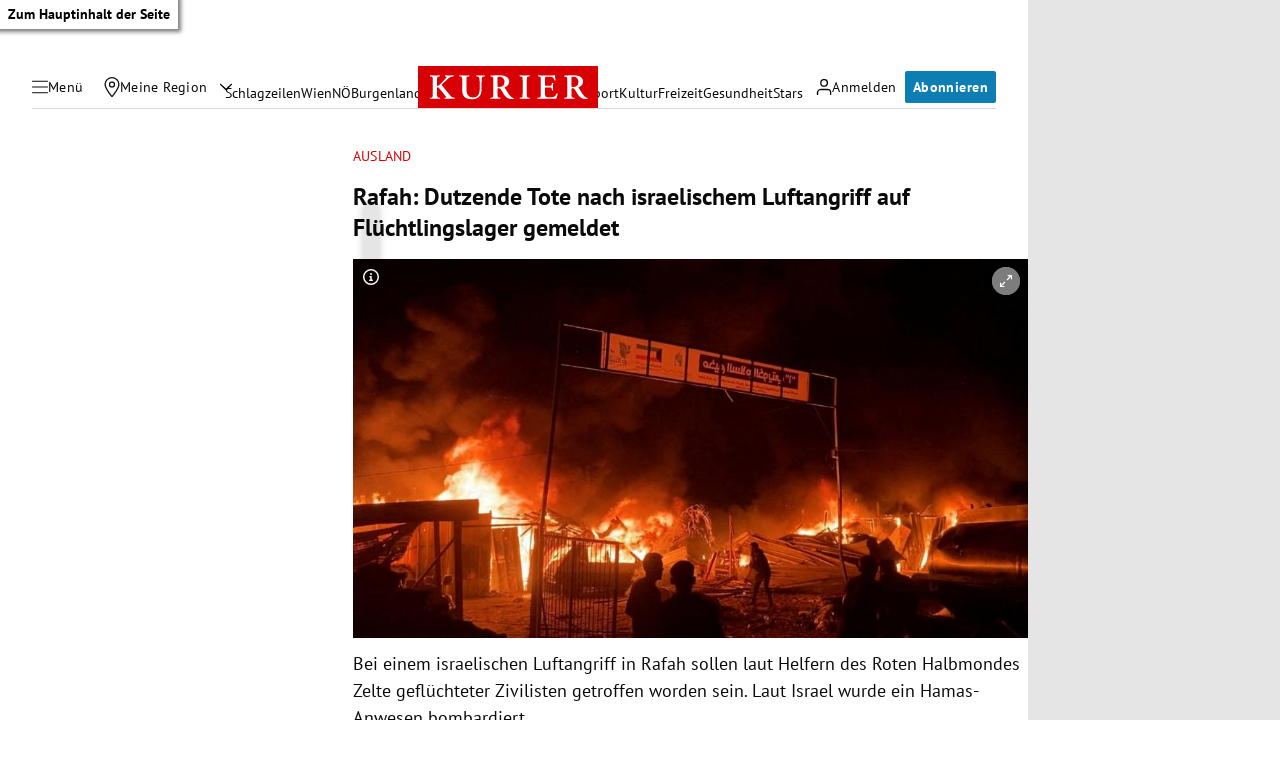

--- FILE ---
content_type: application/javascript; charset=utf-8
request_url: https://fundingchoicesmessages.google.com/f/AGSKWxVYFtBRTswsFhMpjgUZ5NX8cncf1XnXlNQK7pcin85J1oXHeGjiVmBcCKJk-VHmhMwM0DX88BJMpabn7e1lFgxCVVx0Fa_4QyaFDBVqt-nRa2nr74CsarcpNP5kEMVqp-n3d_FxOpftbGE3xQxoiR3jAOohFtTBafRenAMqXNbnT7JpAJjt3mN2zpJd/_/report_ad_/grid-ad./ad-boxes-.biz/ad2//728x90l.
body_size: -1291
content:
window['426ec53e-739e-462f-83a7-5b2324ac4a1f'] = true;